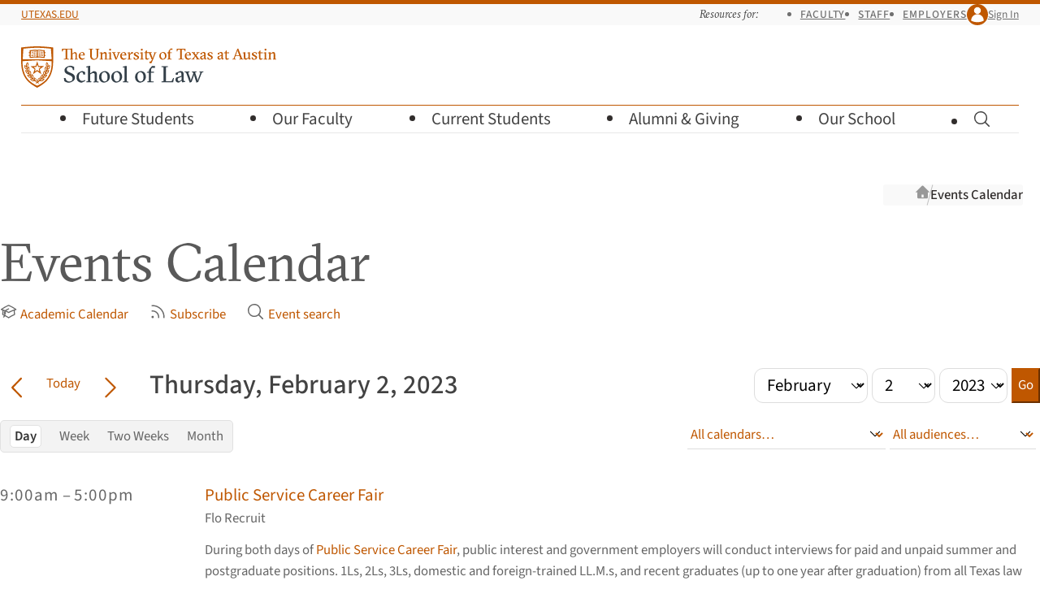

--- FILE ---
content_type: text/html; charset=UTF-8
request_url: https://law.utexas.edu/calendar/2023/02/02/
body_size: 9267
content:

<!doctype html>
<html lang="en-us">
    <head>
        <meta charset="utf-8">
        <meta name="viewport" content="width=device-width, initial-scale=1">

        <title>Thursday, February 2, 2023 (list view) | Events Calendar | Texas Law</title>

                    <link
                rel="preload"
                href="/includes/webfonts/source-sans/source-sans-variable-roman.woff2"
                as="font"
                type="font/woff2"
                crossorigin="anonymous">

            <link
                rel="preload"
                href="/includes/webfonts/gt-sectra/gt-sectra-fine-bold.woff2"
                as="font"
                type="font/woff2"
                crossorigin="anonymous">
        
        
<script>
if ( 'law.utexas.edu' == document.domain ) {
(function(w,d,s,l,i){w[l]=w[l]||[];w[l].push({'gtm.start':
new Date().getTime(),event:'gtm.js'});var f=d.getElementsByTagName(s)[0],
j=d.createElement(s),dl=l!='dataLayer'?'&l='+l:'';j.async=true;j.src=
'https://www.googletagmanager.com/gtm.js?id='+i+dl;f.parentNode.insertBefore(j,f);
})(window,document,'script','dataLayer','GTM-5Q3GK8D'); }
</script>


        <link rel="icon" href="/favicon.ico?v=d41d8cd98f" sizes="32x32">
<link rel="icon" href="/includes/favicons/favicon.svg?v=d41d8cd98f" type="image/svg+xml">
<link rel="apple-touch-icon" href="/includes/favicons/apple-touch-icon.png?v=d41d8cd98f">
<link rel="manifest" href="/includes/favicons/site.webmanifest?v=d41d8cd98f">

        <link rel="stylesheet" href="/includes/css/style.css?1763489499" media="all" />

        <script src="/includes/js/vendor/jquery.js"></script>

        <link rel="stylesheet" href="/calendar/css/calendar.css?1758751100" />
<link rel="stylesheet" href="/includes/css/tablesaw-only.css?1731962228" />
<link rel="alternate"  type="application/rss+xml" title="RSS" href="/calendar/feed/rss/" />
<link rel="profile"    href="http://microformats.org/profile/hcalendar">    </head>
    <body
        class="is-signed-out ">

    <!-- Google Tag Manager (noscript) -->
    <noscript><iframe src="https://www.googletagmanager.com/ns.html?id=GTM-5Q3GK8D"
    height="0" width="0" style="display:none;visibility:hidden"></iframe></noscript>
    <!-- End Google Tag Manager (noscript) -->

    <a class="visually-hidden button" id="skip-link" href="#main">Skip to Main Content 
        <svg class="icon  icon-chevron-down"  viewBox="0 0 24 24" aria-hidden="true" >
            
            <use xlink:href="/includes/icons/icons.svg?1755548281#chevron-down" />
        </svg></a>

    
    <header class="site-header-wrapper">
        <div class="site-top-bar-wrapper grid">
            <div class="site-top-bar">
                <div class="site-utexas-link">
                    <a href="https://www.utexas.edu/">UTexas.edu</a>
                </div>

                <div class="site-utilities">
                    <div class="site-audience-menu">
                        <h2 class="site-audience-menu-heading">Resources for:</h2>

                        <ul class="site-audience-menu-list">
                            <li><a href="/faculty-resources/">Faculty</a></li>
                            <li><a href="/offices/staff-resources/">Staff</a></li>
                            <li><a href="/careers/employers/">Employers</a></li>
                        </ul>
                    </div>

                    <div class="site-profile">
                        
                        
                            <a class="site-profile-toggle" href="/login/?goto=https://law.utexas.edu/calendar/2023/02/02/">
                                <span class="site-profile-avatar">
        <svg class="icon  icon-user"  viewBox="0 0 24 24" aria-hidden="true" >
            
            <use xlink:href="/includes/icons/icons.svg?1755548281#user" />
        </svg></span> Sign In                            </a>

                        
                    </div>
                </div>
            </div>
        </div>

        <div class="site-header grid">
            <div class="site-wordmark">
                                <a href="/"><img src="/includes/images/texaslaw-logo.svg" alt="The University of Texas at Austin School of Law" width="314" height="51"></a>
            </div>

            <button class="site-menu-toggle" aria-label="Open the main menu">
                <span class="hamburger" aria-hidden="true">
                    <span class="hamburger-line"></span>
                    <span class="hamburger-line"></span>
                    <span class="hamburger-line"></span>
                </span>
                <span class="hamburger-label">Menu</span>
            </button>

                        <form class="site-search " action="/search/" method="get" hidden>
                <label class="site-search-label visually-hidden" for="site-search">Search for pages, keywords, or names…</label>
                <input class="site-search-input" id="site-search" placeholder="Search for pages, keywords, or names…" type="search" name="q" value="">
                <button class="site-search-button" type="submit">
        <svg class="icon  icon-magnifying-glass" role="img" viewBox="0 0 24 24"  aria-label="Search">
            <title>Search</title>
            <use xlink:href="/includes/icons/icons.svg?1755548281#magnifying-glass" />
        </svg></button>
            </form>

            <nav class="site-menu-wrapper grid">

                <ul class="site-menu">
                    <li class="site-menu-parent">
                        <button class="site-menu-parent-heading">
                            Future Students 
        <svg class="icon  icon-chevron-right"  viewBox="0 0 24 24" aria-hidden="true" >
            
            <use xlink:href="/includes/icons/icons.svg?1755548281#chevron-right" />
        </svg>                        </button>

                        <div class="site-submenu site-submenu-has-buttons grid">
                            <div class="site-submenu-groups">

                                <div class="site-submenu-group">
                                    <p class="site-submenu-heading">Choosing Texas Law</p>

                                    <ul class="site-submenu-links">
                                        <li><a href="/why-texas-law/">Why Texas Law</a></li>
                                        <li><a href="/our-community/">Our Community</a></li>
                                        <li><a href="/careers/outcomes/">Career Outcomes</a></li>
                                        <li><a href="/living-in-austin/">Living in Austin</a></li>
                                        <li><a href="/visit-us/">Visit Us</a></li>
                                    </ul>
                                </div>

                                <div class="site-submenu-group">
                                    <p class="site-submenu-heading">Juris Doctor (J.D.)</p>

                                    <ul class="site-submenu-links">
                                        <li><a href="/juris-doctor/">About Our J.D. Program</a></li>
                                        <li><a href="/admissions/">J.D. Admissions</a></li>
                                        <li><a href="/admissions/recruiting-events/">Recruiting Events</a></li>
                                        <li><a href="/financial-aid/">Cost and Financial&nbsp;Aid</a></li>
                                        <li class="border-top"><a href="/admissions/admitted-students/">Admitted J.D. Students</a> 
        <svg class="icon  icon-lock-closed" role="img" viewBox="0 0 24 24"  aria-label="Requires UT EID">
            <title>Requires UT EID</title>
            <use xlink:href="/includes/icons/icons.svg?1755548281#lock-closed" />
        </svg></li>
                                    </ul>
                                </div>

                                <div class="site-submenu-group">
                                    <p class="site-submenu-heading">Master of Laws (LL.M.)</p>

                                    <ul class="site-submenu-links">
                                        <li><a href="/master-of-laws/">LL.M. Admissions</a></li>
                                        <li><a href="/master-of-laws/tuition-expenses-and-financial-aid/">Cost of Attendance</a></li>
                                    </ul>
                                </div>

                                <div class="site-submenu-group">
                                    <p class="site-submenu-heading">How to Apply</p>

                                    <ul class="site-submenu-links">
                                        <li><a href="/admissions/apply/">J.D. Application Requirements</a></li>
                                        <li><a href="/master-of-laws/application-information/">LL.M. Application Requirements</a></li>
                                    </ul>
                                </div>

                                <div class="site-submenu-buttons">
                                    <a class="button button--primary button-align-left" href="/dashboard/">Check Your Status</a>
                                </div>
                            </div>
                        </div>
                    </li>

                    <li class="site-menu-parent">
                        <button class="site-menu-parent-heading">
                            Our Faculty 
        <svg class="icon  icon-chevron-right"  viewBox="0 0 24 24" aria-hidden="true" >
            
            <use xlink:href="/includes/icons/icons.svg?1755548281#chevron-right" />
        </svg>                        </button>

                        <div class="site-submenu grid">
                            <div class="site-submenu-groups">
                                <div class="site-submenu-group">
                                    <p class="site-submenu-heading">About our Faculty</p>

                                    <ul class="site-submenu-links">
                                        <li><a href="/faculty/">Our Faculty Community</a></li>
                                        <li><a href="/faculty/directory/">Faculty Directory</a></li>
                                        <li><a href="/faculty/publications/">Research and Publications</a></li>
                                        <li><a href="/academic-fellowships/">Academic Fellowship</a></li>
                                    </ul>
                                </div>

                                <div class="site-submenu-group">
                                    <p class="site-submenu-heading">Faculty News</p>

                                    <ul class="site-submenu-links">
                                        <li><a href="/news/faculty-in-the-media/">Faculty in the&nbsp;Media</a></li>
                                    </ul>
                                </div>
                            </div>
                        </div>
                    </li>

                    <li class="site-menu-parent">
                        <button class="site-menu-parent-heading">
                            Current Students 
        <svg class="icon  icon-chevron-right"  viewBox="0 0 24 24" aria-hidden="true" >
            
            <use xlink:href="/includes/icons/icons.svg?1755548281#chevron-right" />
        </svg>                        </button>

                        <div class="site-submenu site-submenu-has-buttons grid">
                            <div class="site-submenu-groups">
                                <div class="site-submenu-group">
                                    <p class="site-submenu-heading">Academic Planning</p>

                                    <ul class="site-submenu-links">
                                        <li><a href="/courses/">Course Schedule</a></li>
                                        <li><a href="/students/resources/academic-calendars/">Academic Calendar</a></li>
                                        <li><a href="/students/registration-planning/">Registration Planning</a></li>
                                        <li><a href="/students/academic-advising/">Advising</a></li>
                                        <li><a href="/students/academic-success/">Academic Success</a></li>
                                        <li><a href="/students/policies-and-procedures/">Policies and Procedures</a></li>
                                    </ul>
                                </div>

                                <div class="site-submenu-group">
                                    <p class="site-submenu-heading">Experiential Learning</p>

                                    <ul class="site-submenu-links">
                                        <li><a href="/clinics/">Clinics</a></li>
                                        <li><a href="/internships/">Internships</a></li>
                                        <li><a href="/probono/">Pro Bono</a></li>
                                        <li><a href="/advocacy/">Advocacy</a></li>
                                        <li><a href="/legal-writing/">Legal Writing</a></li>
                                    </ul>

                                    <p class="site-submenu-heading">Financial Aid</p>

                                    <ul class="site-submenu-links">
                                        <li><a href="/financial-aid/">Financial Aid Overview</a></li>
                                        <li><a href="/financial-aid/scholarships-info/">Scholarships</a></li>
                                    </ul>
                                </div>

                                <div class="site-submenu-group">
                                    <p class="site-submenu-heading">Career Planning</p>

                                    <ul class="site-submenu-links">
                                        <li><a href="/careers/">Career Services</a></li>
                                        <li><a href="/careers/preparing-for-legal-interviews-overview/">Preparing for Legal&nbsp;Interviews</a></li>
                                        <li><a href="/careers/interview-programs/">Interview &amp; Networking&nbsp;Programs</a></li>
                                        <li><a href="/careers/private-sector/">Private&nbsp;Sector Careers</a></li>
                                        <li><a href="/careers/public-service/">Public&nbsp;Service Careers</a></li>
                                        <li><a href="/judicial-clerkships/">Judicial Clerkships</a></li>
                                        <li><a href="/careers/outcomes/">Career Outcomes</a></li>
                                    </ul>
                                </div>

                                <div class="site-submenu-group">
                                    <p class="site-submenu-heading">Community Life</p>

                                    <ul class="site-submenu-links">
                                        <li><a href="/students/student-life/">Student Life</a></li>
                                        <li><a href="/mentoring/">Mentoring Program</a></li>
                                        <li><a href="/students/wellness/">Wellness</a></li>
                                        <li><a href="/students/student-life/society-program/">Society Program</a></li>
                                        <li><a href="/students/organizations/">Student Organizations</a></li>
                                        <li><a href="/publications/journals/">Journals</a></li>
                                        <li><a href="/calendar/">Events Calendar</a></li>
                                    </ul>
                                </div>

                                <div class="site-submenu-buttons">
                                    <div>
                                        <a class="button button--primary button-align-left" href="/students/resources/">More Resources</a>
                                        <a class="button-align-left button--low" href="/students/">Students Home</a>
                                    </div>
                                    <div>
                                        <a class="button" href="/dashboard/">Dashboard</a>
                                        <a class="button" href="https://utexas.instructure.com/">Canvas</a>
                                    </div>
                                </div>
                            </div>
                        </div>
                    </li>

                    <li class="site-menu-parent">
                        <button class="site-menu-parent-heading">
                            Alumni &amp;&nbsp;Giving 
        <svg class="icon  icon-chevron-right"  viewBox="0 0 24 24" aria-hidden="true" >
            
            <use xlink:href="/includes/icons/icons.svg?1755548281#chevron-right" />
        </svg>                        </button>

                        <div class="site-submenu grid">
                            <div class="site-submenu-groups">
                                <div class="site-submenu-group">
                                    <p class="site-submenu-heading">Alumni Engagement</p>

                                    <ul class="site-submenu-links">
                                        <li><a href="/alumni/">Alumni Overview</a></li>
                                        <li><a href="/alumni/get-involved/">Alumni Events</a></li>
                                        <li><a href="/alumni/get-involved/">Get Involved</a></li>
                                        <li><a href="/alumni/news-and-stories/#class-notes">Class News and&nbsp;Notes</a></li>
                                        <li><a href="/alumni/resources/">Alumni Resources</a></li>
                                        <li><a href="/alumni/contact-us/">Contact the Alumni&nbsp;Office</a></li>
                                    </ul>
                                </div>

                                <div class="site-submenu-group">
                                    <p class="site-submenu-heading">Development Opportunities</p>

                                    <ul class="site-submenu-links">
                                        <li><a href="/alumni/giving/">Giving Options</a></li>
                                        <li><a href="/alumni/giving/#annual">Annual Fund for Texas&nbsp;Law</a></li>
                                        <li><a href="/alumni/stories/">Donor Stories</a></li>
                                    </ul>
                                </div>
                            </div>
                        </div>
                    </li>

                    <li class="site-menu-parent">
                        <button class="site-menu-parent-heading">
                            Our School 
        <svg class="icon  icon-chevron-right"  viewBox="0 0 24 24" aria-hidden="true" >
            
            <use xlink:href="/includes/icons/icons.svg?1755548281#chevron-right" />
        </svg>                        </button>

                        <div class="site-submenu grid">
                            <div class="site-submenu-groups">
                                <div class="site-submenu-group">
                                    <p class="site-submenu-heading">About Us</p>

                                    <ul class="site-submenu-links">
                                        <li><a href="/leadership/">Leadership</a></li>
                                        <li><a href="/offices/">Offices and Directory</a></li>
                                        <li><a href="https://tarlton.law.utexas.edu/">Tarlton Law Library</a></li>
                                        <li><a href="/history-of-texas-law/">History of Texas&nbsp;Law</a></li>
                                        <li><a href="/contact-us/">Contact Us</a></li>
                                    </ul>
                                </div>

                                <div class="site-submenu-group">
                                    <p class="site-submenu-heading">Community</p>

                                    <ul class="site-submenu-links">
                                        <li><a href="/our-community/">Our Community</a></li>
                                        <li><a href="/news/">News</a></li>
                                        <li><a href="/calendar/">Events Calendar</a></li>
                                        <li><a href="/living-in-austin/">Living in Austin</a></li>
                                    </ul>
                                </div>

                                <div class="site-submenu-group">
                                    <p class="site-submenu-heading">Programs and Centers</p>

                                    <ul class="site-submenu-links">
                                        <li><a href="/programs-and-centers/">Programs and Centers</a></li>
                                        <li><a href="/pipeline-program/">Pipeline Program</a></li>
                                        <li><a href="https://utcle.org/">UT <abbr title="Continuing Legal Education">CLE</abbr></a></li>
                                    </ul>
                                </div>

                                <div class="site-submenu-group">
                                    <p class="site-submenu-heading">Getting Here</p>

                                    <ul class="site-submenu-links">
                                        <li><a href="/directions-and-parking/">Directions and Parking</a></li>
                                        <li><a href="/building-maps/">Building Maps</a></li>
                                    </ul>
                                </div>
                            </div>
                        </div>
                    </li>

                    <li class="site-menu-parent site-menu-search-parent">
                        <button class="site-menu-parent-heading site-search-toggle">
                            
        <svg class="icon  icon-magnifying-glass" role="img" viewBox="0 0 24 24"  aria-label="Toggle Search">
            <title>Toggle Search</title>
            <use xlink:href="/includes/icons/icons.svg?1755548281#magnifying-glass" />
        </svg>                            
        <svg class="icon  icon-x-mark"  viewBox="0 0 24 24" aria-hidden="true" >
            
            <use xlink:href="/includes/icons/icons.svg?1755548281#x-mark" />
        </svg>                        </button>
                    </li>
                </ul>
            </nav>
        </div>
    </header>
    
        <div class="container no-sidebar">

                            <div class="breadcrumbs">
                    <h2 class="visually-hidden">Breadcrumb navigation</h2>
                    <ol>
                        <li class="breadcrumb breadcrumb-home">
                            <a href="/">
                                <svg class="icon  icon-home" viewBox="0 0 24 24" aria-hidden="true">
                                    <use xlink:href="/includes/icons/icons.svg?1684873260#home"></use>
                                </svg>
                                <span class="visually-hidden">Texas Law Home</span>
                            </a>
                        </li>

                                                    <li class="breadcrumb"><a href="/calendar/">Events Calendar</a></li>
                        
                    </ol>
                    <script>
                        // For purposes or mobile display, for very long breadcrumb trails that
                        // are set to overflow-x:scroll, let's "anchor" the display to the
                        // furthest-right item (the closest ancestor of the current page).
                        const breadcrumbs = document.querySelector('.breadcrumbs');
                        breadcrumbs.scrollLeft += breadcrumbs.clientWidth;
                    </script>
                </div>
            
            <main id="main" class="main site-content">
                <div class="page-content">
    
        <div id="calendar">

            <header class="page-title">
            <h1>Events Calendar</h1>
            <ul>
        <li><a href="/students/resources/academic-calendars/">
        <svg class="icon icon-baseline-align icon-grad-cap"  viewBox="0 0 24 24" aria-hidden="true" >
            
            <use xlink:href="/includes/icons/icons.svg?1755548281#grad-cap" />
        </svg>Academic Calendar</a></li>
        <li><a href="https://law.utexas.edu/calendar/feeds/">
        <svg class="icon icon-baseline-align icon-rss"  viewBox="0 0 24 24" aria-hidden="true" >
            
            <use xlink:href="/includes/icons/icons.svg?1755548281#rss" />
        </svg>Subscribe</a></li>
        <li><a href="https://law.utexas.edu/calendar/search/">
        <svg class="icon icon-baseline-align icon-magnifying-glass"  viewBox="0 0 24 24" aria-hidden="true" >
            
            <use xlink:href="/includes/icons/icons.svg?1755548281#magnifying-glass" />
        </svg>Event search</a></li></ul>
          </header> <!-- /calendar-header -->
            <div class="cal-controls">
            <form action="/calendar/" method="post" id="cal-time-jump">
                <div>
                    <h3 class="skip"><label for="cal-time-jump-month">Jump to month:</label></h3>
                    <select name="cal-time-jump-month" id="cal-time-jump-month">
                        <option value="">Month</option>
                        
<option value="01" >January</option>
<option value="02" selected="selected">February</option>
<option value="03" >March</option>
<option value="04" >April</option>
<option value="05" >May</option>
<option value="06" >June</option>
<option value="07" >July</option>
<option value="08" >August</option>
<option value="09" >September</option>
<option value="10" >October</option>
<option value="11" >November</option>
<option value="12" >December</option>
                    </select>
                    <h3 class="skip"><label for="cal-time-jump-day">Jump to day:</label></h3>
                    <select name="cal-time-jump-day" id="cal-time-jump-day">
                        <option value="">Day</option>

                        
<option value="1" >1</option>
<option value="2" selected="selected">2</option>
<option value="3" >3</option>
<option value="4" >4</option>
<option value="5" >5</option>
<option value="6" >6</option>
<option value="7" >7</option>
<option value="8" >8</option>
<option value="9" >9</option>
<option value="10" >10</option>
<option value="11" >11</option>
<option value="12" >12</option>
<option value="13" >13</option>
<option value="14" >14</option>
<option value="15" >15</option>
<option value="16" >16</option>
<option value="17" >17</option>
<option value="18" >18</option>
<option value="19" >19</option>
<option value="20" >20</option>
<option value="21" >21</option>
<option value="22" >22</option>
<option value="23" >23</option>
<option value="24" >24</option>
<option value="25" >25</option>
<option value="26" >26</option>
<option value="27" >27</option>
<option value="28" >28</option>
<option value="29" >29</option>
<option value="30" >30</option>
<option value="31" >31</option>

                    </select>
                    <h3 class="skip"><label for="cal-time-jump-year">Jump to year:</label></h3>
                    <select name="cal-time-jump-year" id="cal-time-jump-year">
                        <option value="">Year</option>
                        <option value="2026" >2026</option><option value="2025" >2025</option><option value="2024" >2024</option><option value="2023" selected="selected">2023</option><option value="2022" >2022</option><option value="2021" >2021</option><option value="2020" >2020</option><option value="2019" >2019</option><option value="2018" >2018</option><option value="2017" >2017</option><option value="2016" >2016</option><option value="2015" >2015</option><option value="2014" >2014</option><option value="2013" >2013</option><option value="2012" >2012</option><option value="2011" >2011</option><option value="2010" >2010</option>
                    </select>
                    <input type="hidden" name="cal-time-jump-display"  value="daily" />
                    <input type="hidden" name="cal-time-jump-format"   value="list" />
                    <input type="hidden" name="cal-time-jump-dept"     value="" />
                    <input type="hidden" name="cal-time-jump-audience" value="" />
                    <input type="submit" name="cal-time-jump-button" id="cal-time-jump-button" class="button--primary button--small" value="Go" />
                </div>
            </form>
<div class="cal-view-filter accordion"><button class="accordion-trigger" id="view-filter-panel-accordion" aria-expanded="false" aria-controls="view-filter-modal" type="button"><span class="accordion-title">View/Filter</span><span class="accordion-icon"></span></button><div class="cal-view-filter-panel accordion-panel" id="view-filter-modal" role="region" aria-labelledby="view-filter-panel-accordion" hidden=""><div class="cal-view-toggles">            <div id="cal-timespan-picker">
                <h3>Time span to display:</h3>
                <ul>
                    <li class="current-span"><a href="/calendar/2023/02/02/"  title="Show a day-by-day calendar"    id="cal-timespan-day">Day</a></li>
                    <li ><a href="/calendar/2023/02/02/weekly/list/" title="Show a weekly calendar"        id="cal-timespan-week">Week</a></li>
                    <li ><a href="/calendar/2023/02/02/biweekly/list/" title="Show a bi-weekly calendar" id="cal-timespan-2weeks">Two Weeks</a></li>
                    <li ><a href="/calendar/2023/2/list/" title="Show a monthly calendar"      id="cal-timespan-month">Month</a></li>
                </ul>
            </div></div><div class="cal-picker-audience">            <div id="cal-picker">
                <h3 class="skip"><label for="cal-picker-name">Calendar:</label></h3>
                <select name="cal-picker-name" id="cal-picker-name">
                    <option value="">All calendars&#8230;</option>
                    <optgroup label="Law School Departments"><option value="AII">AI Innovation and Law Program</option><option value="ACT">Accounting and Finance</option><option value="AIC">Actual Innocence Clinic</option><option value="ADM">Admissions</option><option value="ADV">Advocacy Program</option><option value="DEV">Alumni Relations and Development</option><option value="BLC">Bech-Loughlin First Amendment Center</option><option value="RAP">Bernard & Audre Rapoport Center for Human Rights & Justice</option><option value="CPC">Capital Punishment Center</option><option value="CAP">Capital Punishment Clinic</option><option value="CSO">Career Services</option><option value="CPR">Center for Public Policy Dispute Resolution</option><option value="CWL">Center for Women in Law</option><option value="CRC">Children's Rights Clinic</option><option value="SHR">Civil Rights Clinic</option><option value="CLN">Clinical Program - General</option><option value="COM">Communications</option><option value="CLE">Continuing Legal Education</option><option value="CDC">Criminal Defense Clinic</option><option value="DBC">David J. Beck Center for Legal Research, Writing, & Appellate Advocacy</option><option value="DNS">Dean's Suite</option><option value="DRC">Disability Rights Clinic</option><option value="DMV">Domestic Violence Clinic</option><option value="TWR">Employment Rights Clinic</option><option value="CDL">Entrepreneurship and Community Development Clinic</option><option value="ELC">Environmental Law Clinic</option><option value="FAC">Facilities</option><option value="FAA">Faculty Support</option><option value="LLM">Graduate and International Programs</option><option value="HOU">Housing Clinic</option><option value="HPC">Housing Policy Clinic</option><option value="PER">Human Resources</option><option value="IMM">Immigration Clinic</option><option value="JJC">Juvenile Justice Clinic</option><option value="CIC">LTS - Computer Services</option><option value="MED">LTS - Media Services</option><option value="ITS">LTS - Web Experience and Data Systems</option><option value="LAB">Law and Business Program</option><option value="PLP">Law and Philosophy Program</option><option value="LRC">Law and Religion Clinic</option><option value="RGM">Richard & Ginni Mithoff Pro Bono Program</option><option value="SPV">Special Events</option><option value="SAO">Student Affairs Office</option><option value="SFA">Student Financial Aid</option><option value="SCC">Supreme Court Clinic</option><option value="ADN">Tarlton Law Library</option><option value="SPC">Tarlton Law Library Special Collections</option><option value="TEC">Tarlton Law Library Technical Services</option><option value="TLM">Texas Law Magazine</option><option value="RSC">The Robert S. Strauss Center for International Security and Law</option><option value="WWJ">William Wayne Justice Center for Public Interest Law</option></optgroup>
                    <optgroup label="Student Organizations"><option value="B20">Aggie Society</option><option value="A33">American Constitution Society</option><option value="A03">Animal Legal Defense Fund</option><option value="S03">Asian Pacific American Law Students Association</option><option value="S04">Assault & Flattery</option><option value="S05">Board of Advocates</option><option value="B15">Catholic Law Student Society</option><option value="S06">Chicano/Hispanic Law Students Association</option><option value="S07">Christian Legal Society</option><option value="B26">Cybersecurity Society at The University of Texas at Austin</option><option value="B19">Disability & Neurodivergent Law Student Alliance (LSDNA)</option><option value="S10">Environmental Law Society</option><option value="B16">First Generation Law Students</option><option value="B23">Getting Radical In The South (GRITS)</option><option value="A12">Health Law Society</option><option value="B14">If/When/How</option><option value="S12">Intellectual Property Law Society</option><option value="A77">J. Reuben Clark Law Society</option><option value="A35">Jewish Legal Society</option><option value="B25">Law Students For Black Lives</option><option value="B27">Law Students for Life</option><option value="B35">Lexis</option><option value="A62">Middle Eastern and North African Law Student Association</option><option value="S53">Muslim Law Students Association</option><option value="B10">Muslim Legal Society</option><option value="A45">OUTLaw (LGBTQ+ Alliance)</option><option value="B28">Plaintiff Advocacy Legal Society</option><option value="B30">Probate, Guardianship Law, Estates, and Trusts Society (PGLETS)</option><option value="B22">Public Defense Group</option><option value="S19">Public Interest Law Association</option><option value="B31">Society Program</option><option value="B37">Society Program #2</option><option value="A28">Space Law & Policy Society</option><option value="ZZZ">Student Government - SBA</option><option value="A94">Texas Business Law Society</option><option value="A07">Texas Federalist Society</option><option value="A68">Texas Journal of Oil, Gas & Energy Law Society</option><option value="A79">Texas Law Art Association</option><option value="B29">Texas Law Federal Bar Association</option><option value="S33">Texas Law Fellowships</option><option value="B32">Texas Law Sports and Entertainment Society</option><option value="A67">Texas Law Veterans Association</option><option value="B08">Texas Real Estate Law Society</option><option value="S36">Thurgood Marshall Legal Society</option><option value="B36">Westlaw</option><option value="A55">Women's Law Caucus</option></optgroup>
                    <optgroup label="Student Journals"><option value="S02">American Journal of Criminal Law</option><option value="B11">Journal of Law and Technology (JOLTT)</option><option value="S25">Texas Environmental Law Journal</option><option value="S28">Texas Hispanic Journal of Law and Policy</option><option value="S29">Texas Intellectual Property Law Journal</option><option value="S30">Texas International Law Journal</option><option value="A25">Texas Journal of Oil, Gas & Energy Law</option><option value="S27">Texas Journal on Civil Liberties & Civil Rights</option><option value="S34">Texas Law Review</option><option value="S35">Texas Review of Law and Politics</option><option value="S20">The Review of Litigation</option></optgroup>
                </select>
            </div>            <div id="cal-audience">
                <h3 class="skip"><label for="cal-audience-picker">Events for:</label></h3>

                    <select name="cal-audience-picker" id="cal-audience-picker">
                        <option value="">All audiences&#8230;</option>
                        <option value="public" >Public</option><option value="faculty" >Faculty</option><option value="staff" >Staff</option><option value="students" >Students</option><option value="prospective_students" >Prospective Students</option><option value="alumni" >Alumni</option>
                    </select>

            </div></div>            <script type="module">
            import { Accordion } from '/includes/js/modules/accordion.js';
            const accordions = document.querySelectorAll('.accordion');
            accordions.forEach((accordionEl) => {
                new Accordion(accordionEl);
            });
            </script></div></div>
            <h2><span>Now viewing:</span> Thursday, February 2, 2023</h2>

            <div id="cal-time-navigator">
                <div>
                    <a id="cal-time-navigator-back" href="/calendar/2023/02/01/" aria-label="Go back in time">
        <svg class="icon icon-baseline-align icon-chevron-left"  viewBox="0 0 24 24" aria-hidden="true" >
            
            <use xlink:href="/includes/icons/icons.svg?1755548281#chevron-left" />
        </svg></a>
                    <a class="button nav-today" href="/calendar/2026/02/02/" title="Go to today" id="cal-time-jump-today">Today</a>
                    <a id="cal-time-navigator-forward" href="/calendar/2023/02/03/" aria-label="Go forward in time">
        <svg class="icon icon-baseline-align icon-chevron-right"  viewBox="0 0 24 24" aria-hidden="true" >
            
            <use xlink:href="/includes/icons/icons.svg?1755548281#chevron-right" />
        </svg></a>
                </div>
            </div></div>
            <div id="cal-container">
                <div id="cal-display-list">
                    <div></div><div class="vevent"><div class="cal-display-list-time"><abbr class="dtstart" title="2023-02-02T09:00-06:00">9:00am</abbr> &#8211; <abbr class="dtend" title="2023-02-02T17:00-06:00">5:00pm</abbr></div><div class="cal-display-list-event"><a class="url summary" href="https://law.utexas.edu/calendar/2023/02/02/70552/">Public Service Career Fair</a><div class="location"><br />Flo Recruit</div> <div class="description"><p>During both days of <a href="https://law.utexas.edu/career/interview-programs/public-service-career-fair/">Public Service Career Fair</a>, public interest and government employers will conduct interviews for paid and unpaid summer and postgraduate positions. 1Ls, 2Ls, 3Ls, domestic and foreign-trained LL.M.s, and recent graduates (up to one year after graduation) from all Texas law schools who are eligible to participate in this program.</p>

<p>Virtual interviews will be conducted on Flo Recruit Thursday, February 2, and Friday, February 3, 2023.
</p> <span class="description-moreinfo">For more information visit <a href="https://law.utexas.edu/calendar/2023/02/02/70552/">https://law.utexas.edu/calendar/2023/02/02/70552/</a></span></div></div></div><div class="vevent"><div class="cal-display-list-time"><abbr class="dtstart" title="2023-02-02T11:45-06:00">11:45am</abbr> &#8211; <abbr class="dtend" title="2023-02-02T13:00-06:00">1:00pm</abbr></div><div class="cal-display-list-event"><a class="url summary" href="https://law.utexas.edu/calendar/2023/02/02/69148/">Faculty Colloquium - Joyce Sadka // ITAM</a><div class="location"></div> <div class="description">(This event&#8217;s full information is restricted to Texas Law faculty and staff only.) <span class="description-moreinfo">For more information visit <a href="https://law.utexas.edu/calendar/2023/02/02/69148/">https://law.utexas.edu/calendar/2023/02/02/69148/</a></span></div></div></div><div class="vevent"><div class="cal-display-list-time"><abbr class="dtstart" title="2023-02-02T12:00-06:00">12:00pm</abbr> &#8211; <abbr class="dtend" title="2023-02-02T13:00-06:00">1:00pm</abbr></div><div class="cal-display-list-event"><a class="url summary" href="https://law.utexas.edu/calendar/2023/02/02/70568/">Heather Jarvis: Public Service Loan Forgiveness</a><div class="location"><br />Virtual</div> <div class="description"><p><a href="https://register.gotowebinar.com/register/414125984011469324">Register online</a>. As part of the Public Service Career Fair, you are invited to attend this practical and engaging presentation featuring attorney and advocate <a href="http://askheatherjarvis.com/">Heather Jarvis</a> and covering: All the latest student loan updates Public Service Loan Forgiveness from A to Z; expert tips for navigating the student loan system; and a Q&amp;A.</p> <span class="description-moreinfo">For more information visit <a href="https://law.utexas.edu/calendar/2023/02/02/70568/">https://law.utexas.edu/calendar/2023/02/02/70568/</a></span></div></div></div><div class="vevent"><div class="cal-display-list-time"><abbr class="dtstart" title="2023-02-02T17:00-06:00">5:00pm</abbr> &#8211; <abbr class="dtend" title="2023-02-02T19:00-06:00">7:00pm</abbr></div><div class="cal-display-list-event"><a class="url summary" href="https://law.utexas.edu/calendar/2023/02/02/72265/">Mentoring Program: Speed Mentoring</a><div class="location"></div> <div class="description"><p>Mentoring Program: Speed Mentoring</p> <span class="description-moreinfo">For more information visit <a href="https://law.utexas.edu/calendar/2023/02/02/72265/">https://law.utexas.edu/calendar/2023/02/02/72265/</a></span></div></div></div>
                </div> <!-- /cal-display-list -->
            </div> <!-- /cal-container -->
        </div>

                                </div>
                </main>
            </div>
        
            <footer class="site-footer grid">

            <div class="site-footer-wordmark">
                <a href="/"><img src="/includes/images/texaslaw-logo-informal-knockout.svg" alt="Texas Law" width="269" height="39"></a>
            </div>

            <div class="site-footer-contact">
                <h3 class="visually-hidden">Visit Us</h3>

                <address>
                    <p>727 E. Dean Keeton Street<br>
                        Austin, Texas 78705</p>

                    <p>(512)&nbsp;471-5151</p>
                </address>

                <ul>
                    <li><a href="/offices/">Offices and Directory</a></li>
                    <li><a href="/directions-and-parking/">Directions and Parking</a></li>
                    <li><a href="/building-maps/">Building Maps</a></li>
                    <li><a href="/contact-us/">Contact Us</a></li>
                </ul>
            </div>

            <div class="site-footer-links">
                <div class="site-footer-resources">
                    <h3 class="site-footer-heading">Resources for</h3>

                    <ul>
                        <li><a href="/students/resources/">Current Students</a></li>
                        <li><a href="/faculty-resources/">Faculty</a></li>
                        <li><a href="/offices/staff-resources/">Staff</a></li>
                    </ul>
                </div>

                <div class="site-footer-information">
                    <h3 class="site-footer-heading">Information</h3>

                    <ul>
                        <li><a href="/news/">News</a></li>
                        <li><a href="/calendar/">Events</a></li>
                    </ul>
                </div>
            </div>

            <div class="site-footer-actions">
                <div class="site-footer-ctas">
                    <a class="button call-to-action" href="/alumni/giving/">Give to Texas Law</a>
                </div>

                <div class="site-footer-social-media">
                    <h3 class="visually-hidden">Connect with Texas Law</h3>
                    <ul class="site-footer-social-media-links">
                        <li><a href="http://instagram.com/utexaslaw" class="social-media-link">
        <svg class="icon  icon-instagram" role="img" viewBox="0 0 24 24"  aria-label="Instagram">
            <title>Instagram</title>
            <use xlink:href="/includes/icons/icons.svg?1755548281#instagram" />
        </svg></a></li>
                        <li><a href="https://www.linkedin.com/school/the-university-of-texas-school-of-law/" class="social-media-link">
        <svg class="icon  icon-linkedin" role="img" viewBox="0 0 24 24"  aria-label="LinkedIn">
            <title>LinkedIn</title>
            <use xlink:href="/includes/icons/icons.svg?1755548281#linkedin" />
        </svg></a></li>
                        <li><a href="https://twitter.com/utexaslaw" class="social-media-link">
        <svg class="icon  icon-twitter" role="img" viewBox="0 0 24 24"  aria-label="Twitter">
            <title>Twitter</title>
            <use xlink:href="/includes/icons/icons.svg?1755548281#twitter" />
        </svg></a></li>
                        <li><a href="https://www.facebook.com/utexaslaw" class="social-media-link">
        <svg class="icon  icon-facebook" role="img" viewBox="0 0 24 24"  aria-label="Facebook">
            <title>Facebook</title>
            <use xlink:href="/includes/icons/icons.svg?1755548281#facebook" />
        </svg></a></li>
                        <li><a href="http://www.youtube.com/UTexasLaw" class="social-media-link">
        <svg class="icon  icon-youtube" role="img" viewBox="0 0 24 24"  aria-label="YouTube">
            <title>YouTube</title>
            <use xlink:href="/includes/icons/icons.svg?1755548281#youtube" />
        </svg></a></li>
                        <li><a href="http://www.flickr.com/photos/utlaw" class="social-media-link">
        <svg class="icon  icon-flickr" role="img" viewBox="0 0 24 24"  aria-label="Flickr">
            <title>Flickr</title>
            <use xlink:href="/includes/icons/icons.svg?1755548281#flickr" />
        </svg></a></li>
                    </ul>
                </div>
            </div>

            <div class="site-footer-policy">

                <span class="site-footer-copyright">&copy; 2026 <a href="https://www.utexas.edu/">The University of Texas at Austin</a></span>

                <ul class="site-footer-policy-links">
                    <li><a href="/admissions/aba-consumer-information/"><abbr title="American Bar Association">ABA</abbr> Required Disclosures</a></li>
                    <li><a href="http://www.utexas.edu/emergency/">Emergency Information</a></li>
                    <li><a href="http://www.utexas.edu/web-privacy-policy">Web Privacy Policy</a></li>
                    <li><a href="http://www.utexas.edu/web-accessibility-policy">Web Accessibility Policy</a></li>
                    <li><a href="https://www.utexas.edu/site-policies">Site Policies</a></li>
                </ul>
            </div>
        </footer>

                    <script type="module" src="/wp-content/themes/texaslaw/scripts.js?1763489905"></script>
            <script src="/includes/js/scripts.min.js"></script>
            <script src="/calendar/js/calendar.js?1731625246"></script>
<script src="/includes/js/vendor/tablesaw/tablesaw.stackonly.js?1730829912"></script>
<script src="/includes/js/vendor/tablesaw/tablesaw-init.js?1730829912"></script>        
    </body>
</html>


--- FILE ---
content_type: text/css; charset=utf-8
request_url: https://law.utexas.edu/includes/css/tablesaw-only.css?1731962228
body_size: 790
content:
/*! Tablesaw - v3.0.9 - 2018-02-14
* https://github.com/filamentgroup/tablesaw
* Copyright (c) 2018 Filament Group; Licensed MIT */
/*! Tablesaw - v3.0.9 - 2018-02-14
* https://github.com/filamentgroup/tablesaw
* Copyright (c) 2018 Filament Group; Licensed MIT */.tablesaw{border:0;border-collapse:collapse;empty-cells:show;max-width:100%;padding:0;width:100%}.tablesaw *{-webkit-box-sizing:border-box;box-sizing:border-box}.tablesaw-stack td .tablesaw-cell-label,.tablesaw-stack th .tablesaw-cell-label{display:none}@media only all{.tablesaw-stack{clear:both}.tablesaw-stack td,.tablesaw-stack th{display:block;text-align:left}.tablesaw-stack tr{clear:both;display:table-row}.tablesaw-stack td .tablesaw-cell-label,.tablesaw-stack th .tablesaw-cell-label{display:inline-block;padding:0 .6em 0 0;width:30%}.tablesaw-stack td .tablesaw-cell-label-top,.tablesaw-stack th .tablesaw-cell-label-top{display:block;margin:.4em 0;padding:.4em 0}.tablesaw-cell-label{display:block}.tablesaw-stack tbody th.group{margin-top:-1px}.tablesaw-stack th.group b.tablesaw-cell-label{display:none!important}}@media (max-width:54.9375em){main .tablesaw-stack tbody tr{border-bottom:1px solid #dfdfdf;display:block;width:100%}main .tablesaw-stack thead td,main .tablesaw-stack thead th{display:none}main .tablesaw-stack tbody td,main .tablesaw-stack tbody th{clear:left;display:block;float:left;width:100%}main .tablesaw-cell-label{vertical-align:top}main .tablesaw-cell-content{display:inline-block;max-width:67%}main .tablesaw-stack td:empty,main .tablesaw-stack th:empty{display:none}}@media (min-width:55em){main .tablesaw-stack tr{display:table-row}main .tablesaw-stack td,main .tablesaw-stack th,main .tablesaw-stack thead td,main .tablesaw-stack thead th{display:table-cell;margin:0}main .tablesaw-stack td .tablesaw-cell-label,main .tablesaw-stack th .tablesaw-cell-label{display:none!important}}@media (max-width:64.9375em){main .catalog .tablesaw-stack tbody tr{border-bottom:1px solid #dfdfdf;display:block;width:100%}main .catalog .tablesaw-stack thead td,main .catalog .tablesaw-stack thead th{display:none}main .catalog .tablesaw-stack tbody td,main .catalog .tablesaw-stack tbody th{clear:left;display:block;float:left;width:100%}main .catalog .tablesaw-cell-label{vertical-align:top}main .catalog .tablesaw-cell-content{display:inline-block;max-width:67%}main .catalog .tablesaw-stack td:empty,main .catalog .tablesaw-stack th:empty{display:none}}@media (min-width:65em){main .catalog .tablesaw-stack tr{display:table-row}main .catalog .tablesaw-stack td,main .catalog .tablesaw-stack th,main .catalog .tablesaw-stack thead td,main .catalog .tablesaw-stack thead th{display:table-cell;margin:0}main .catalog .tablesaw-stack td .tablesaw-cell-label,main .catalog .tablesaw-stack th .tablesaw-cell-label{display:none!important}}/*# sourceMappingURL=tablesaw-only.css.map */
